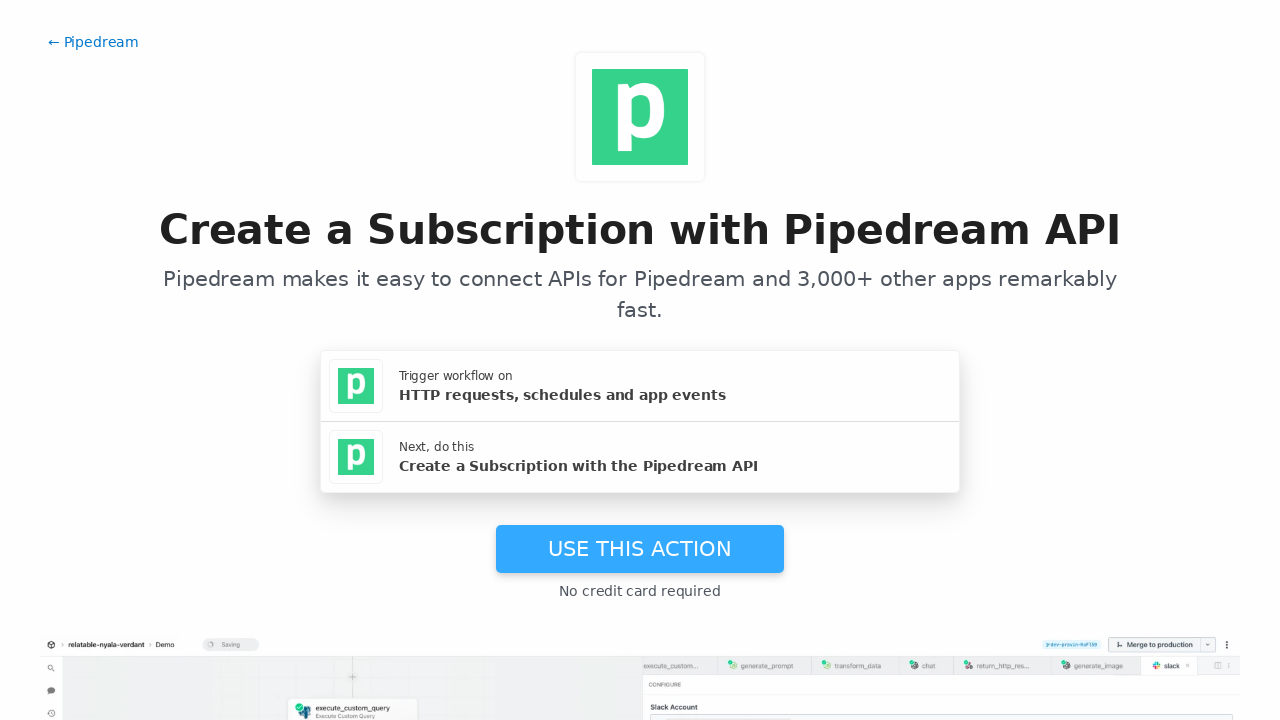

--- FILE ---
content_type: text/javascript
request_url: https://pipedream.com/_static/input-filter.77570c3c.js
body_size: 997
content:
import{y as m,e as o,s as u,j as d,h as s,f as _,i as y,l as g,a2 as r,A as c,_ as v,a9 as w}from"./windi.91737c85.js";import{w as x}from"./vue.cfca9318.js";import{f as b,V as S}from"./app.20a48ba3.js";import{_ as V}from"./search.6a87a337.js";const z={key:0,class:"my-auto flex items-center justify-center",style:{transform:"scale(0.75)"}},F=["disabled"],I=["height","width"];function k(e,t,n,C,l,i){const h=b,f=V,p=m("VInput");return o(),u(p,{class:"connection-input-filter leading-loose rounded",persist:"",box:"",disabled:n.disabled,placeholder:n.placeholder,modelValue:l.internal.inputValue,"onUpdate:modelValue":[t[1]||(t[1]=a=>l.internal.inputValue=a),i.onInput],onKeydown:[t[2]||(t[2]=c(r(()=>{},["prevent"]),["enter"])),c(r(i.onKeydownEsc,["prevent"]),["esc"])],onFocus:t[3]||(t[3]=a=>i.onFocus(!0)),onBlur:t[4]||(t[4]=a=>i.onFocus(!1))},{prefix:d(()=>[s("div",{class:"flex items-center justify-center",style:g(`width: ${n.iconSize}; margin: calc(${n.iconSize} / 4)`)},[l.filtering?(o(),_("div",z,[y(h,{class:"input-control text-grey-darkish",height:n.iconSize,width:n.iconSize},null,8,["height","width"])])):(o(),u(f,{key:1,class:"input-control my-auto text-grey-darkish",height:n.iconSize,width:n.iconSize},null,8,["height","width"]))],4)]),suffix:d(()=>[s("button",{class:"btn-ghost mr-qr mb-px text-grey-darkish hover_text-red border-none",disabled:!l.internal.value,onClick:t[0]||(t[0]=r(a=>i.onInput(""),["prevent"])),"aria-label":"Clear"},[s("div",{class:"i-mdi-close",height:n.iconSize,width:n.iconSize},null,8,I)],8,F)]),_:1},8,["disabled","placeholder","modelValue","onUpdate:modelValue","onKeydown"])}const B={name:"ConnectionInputFilter",components:{VInput:S},props:{disabled:{type:Boolean,default:!1},iconSize:{type:String,default:"1.25rem"},loading:{type:[Boolean,Number],default:!1},placeholder:{type:String,default:""},value:{type:String,default:""}},emits:["update:value"],data(){return{filtering:!1,internal:{hasFocus:!1,inputValue:"",value:""}}},watch:{"internal.value":{handler(e){e!=this.value&&(this.$emit("update:value",e),this.internal.hasFocus||(this.internal.inputValue=e))}},value:{immediate:!0,handler(e){e!=this.internal.value&&(this.internal.value=e,this.internal.hasFocus||(this.internal.inputValue=e))}}},methods:{onFocus(e){this.internal.hasFocus=e},async onInput(e){this.filtering=!0,await this.onInputDebounced(e)},onInputDebounced:w.exports.debounce(async function(e){try{this.filtering=!0,this.internal.value=e,await x(()=>!this.loading)}catch(t){$tel.captureException(t)}finally{this.filtering=!1}},100),onKeydownEsc(){this.internal.value=""}}},U=v(B,[["render",k],["__file","input-filter.vue"]]);export{U as _};


--- FILE ---
content_type: text/javascript
request_url: https://pipedream.com/_static/demo.9de3d381.js
body_size: 931
content:
import{e as s,f as l,h as e,z as i,_ as d,r as n}from"./windi.91737c85.js";const m="/_static/homepage-workflow-demo.1b297702.png",c="/_static/homepage-workflow-demo.b23ffd52.webp",p="/_static/homepage-demo-components.23ce35f5.png",g={style:{"--aspect-ratio":"16/9"}},u={key:0},f=["srcset"],_=["srcset"],h=["src","loading"],w={key:1,frameborder:"0",allowfullscreen:"",src:"https://www.youtube.com/embed/Y-4byg2pXL0?si=mlVvtjPE6i1Puvw9&rel=0&showinfo=0&autoplay=1",allow:"autoplay"},x={key:0,class:"flex w-full h-full absolute top-0 items-center justify-center pt-10"},y={class:"flex flex-col relative items-center"},b={class:"z-10 show max-w-72 border border-grey-dark shadow-lg bg-white rounded-full py-1 px-4 text-grey-darkest opacity-0"},k={style:{"--aspect-ratio":"238/34"}},v=["src","loading"];function W(r,o,a,t,C,P){return s(),l("div",{class:"demo relative inline-block w-full h-full cursor-pointer",onClick:o[0]||(o[0]=L=>t.loaded=!0)},[e("div",g,[t.loaded?(s(),l("iframe",w)):(s(),l("picture",u,[e("source",{srcset:t.homepageWorkflowDemoWebp,type:"image/webp"},null,8,f),e("source",{srcset:t.homepageWorkflowDemoPng,type:"image/png"},null,8,_),e("img",{src:t.homepageWorkflowDemoWebp,alt:"Intro to Pipedream",loading:a.imgLoading},null,8,h)]))]),t.loaded?i("",!0):(s(),l("div",x,[e("div",y,[o[3]||(o[3]=e("div",{class:"playButton z-20 grow shadow-lg flex bg-grey-darkest text-white text-10xl font-extralight py-1 px-3 h-12 w-12 items-center justify-center rounded-full border-4 border-grey-lighter opacity-75"},[e("div",{class:"pl-qr"},"\u25B6")],-1)),e("div",b,[e("div",k,[e("img",{class:"my-1 mx-auto",src:t.homepageDemoComponents,alt:"Watch us build a workflow",loading:a.imgLoading},null,8,v)]),o[1]||(o[1]=e("div",{class:"mt-2 font-medium px-8 text-lg"},"Watch us build a workflow",-1)),o[2]||(o[2]=e("div",{class:"flex flex-row my-qr"},[e("div",{class:"text-grey-darkish ml-auto mr-1"},"8 min"),e("div",{class:"text-blue-darker mr-auto ml-1"},"Watch now \u279C")],-1))])])]))])}const D={props:{imgLoading:{type:String,default:"auto"},watchDemoIdx:Number},emits:["click"],setup(r){return r.imgLoading,{loaded:n(!1),homepageWorkflowDemoPng:m,homepageWorkflowDemoWebp:c,homepageDemoComponents:p}},watch:{watchDemoIdx(){this.loaded=!0}}},I=d(D,[["render",W],["__scopeId","data-v-69e606b6"],["__file","demo.vue"]]);export{I as _};


--- FILE ---
content_type: text/javascript
request_url: https://pipedream.com/_static/trusted.409e099d.js
body_size: 489
content:
import{b as s,_ as a}from"./logo-cloud.44c9693f.js";import{d as n,e as r,f as _,h as c,E as i,H as t,ei as m,n as l,i as p,_ as u}from"./windi.91737c85.js";const d={class:"breakout-container"},e="light",f=n({__name:"trusted",setup(g){return(h,x)=>{const o=a;return r(),_("div",d,[c("h3",{class:l(["text-center max-w-80 mx-auto mt-3 leading-normal my-2 w-66p",{"text-white text-opacity-50":e==="dark","text-grey-700":e==="light"}])},"Trusted by "+i(t(m))+"+ developers from startups to Fortune 500 companies",3),p(o,{brands:t(s),theme:e,marquee:!0,monochromatic:!1},null,8,["brands"])])}}}),y=u(f,[["__file","trusted.vue"]]);export{y as _};


--- FILE ---
content_type: text/javascript
request_url: https://pipedream.com/_static/search-select.4f71e34c.js
body_size: 4742
content:
import{h as P,i as T,j as E,f as B,k,l as I}from"./app.20a48ba3.js";import{e as a,f as h,k as r,t as d,u,h as c,F as y,J as S,B as b,L as _,E as V,i as g,z as O,g as v,v as C,n as m,j,l as K,_ as M,r as R,el as q,H as p}from"./windi.91737c85.js";const z=["id","aria-expanded","aria-owns"],N={class:"ss__selected-options flex-1 flex flex-nowrap truncate",ref:"selectedOptions"},H=["disabled","onClick","title","aria-label"],J={class:"ss__actions flex-shrink-0 relative flex flex-nowrap items-center",ref:"actions"},U=["disabled"],Q=["id"],X=["id","aria-selected","onMouseover","onMousedown"],G={key:0,class:"px-2 ss__no-options text-center"},W=["id"];function Y(e,t,s,n,o,i){const w=P,x=T,A=E,L=B,D=k;return a(),h("div",{class:m(["search-select relative rounded-sm",i.stateClasses]),style:K(i.stateStyle)},[r(e.$slots,"header",d(u(i.scope.header))),c("div",{class:m(["ss__dropdown-toggle mx-qr flex flex-nowrap items-center leading-looser",s.toggleClasses]),id:`vs${o.uid}__combobox`,ref:"toggle",onClick:t[1]||(t[1]=l=>i.toggleDropdown(l)),role:"combobox","aria-expanded":i.dropdownOpen.toString(),"aria-owns":`vs${o.uid}__listbox`,"aria-label":"Search for option"},[c("div",N,[(a(!0),h(y,null,S(i.selectedValue,l=>r(e.$slots,"selected-option-container",{option:i.normalizeOptionForSlot(l),deselect:i.deselect,multiple:s.multiple,disabled:s.disabled},()=>[(a(),h("div",{class:"ss__selected flex-1 flex items-center truncate",key:s.getOptionKey(l)},[r(e.$slots,"selected-option",b({ref_for:!0},i.normalizeOptionForSlot(l)),()=>[_(V(s.getOptionLabel(l)),1)]),s.multiple?(a(),h("button",{key:0,class:"ss__deselect ml-qr px-qr btn hover_text-blue-dark",disabled:s.disabled,onClick:f=>i.deselect(l),type:"button",title:`Deselect ${s.getOptionLabel(l)}`,"aria-label":`Deselect ${s.getOptionLabel(l)}`},[g(w,{width:"1rem",height:"1rem"})],8,H)):O("",!0)]))])),256)),r(e.$slots,"search",d(u(i.scope.search)),()=>[c("input",b({class:"flex-1 ss__search"},{...i.scope.search.attributes,...i.scope.search.events},{style:{background:"transparent",cursor:"inherit"}}),null,16)])],512),c("div",J,[t[3]||(t[3]=c("span",null,"\xA0",-1)),v(c("button",{class:"ss__clear btn hover_text-blue-dark",disabled:s.disabled,onClick:t[0]||(t[0]=(...l)=>i.clearSelection&&i.clearSelection(...l)),type:"button",title:"Clear Selected","aria-label":"Clear Selected",ref:"clearButton"},[g(w,{width:"1rem",height:"1rem"})],8,U),[[C,i.showClearButton]]),r(e.$slots,"open-indicator",d(u(i.scope.openIndicator)),()=>[!s.noDrop&&!o.mutableLoading?(a(),h("div",{key:0,class:m(["px-qr flex flex-col items-center justify-center",{"opacity-25":i.dropdownOpen,"text-white":i.primaryLook}])},[g(x,{height:"1em",width:"1em",style:{"margin-bottom":"-0.15em"}}),g(A,{height:"1em",width:"1em",style:{"margin-top":"-0.15em"}})],2)):O("",!0)]),r(e.$slots,"spinner",d(u(i.scope.spinner)),()=>[v(g(L,{width:"1em",height:"1em"},null,512),[[C,o.mutableLoading]])])],512)],10,z),g(D,{show:o.open,"onUpdate:show":t[2]||(t[2]=l=>o.open=l),shouldClose:s.shouldClose},{default:j(()=>[r(e.$slots,"before",d(u(i.scope.before))),c("div",{class:m(["drop-down min-w-20 mt-qr bg-white overflow-hidden border border-grey rounded shadow-lg",s.name])},[i.dropdownOpen?(a(),h("ul",{class:"ss__dropdown-menu overflow-y-auto rounded max-h-32 w-full leading-looser",id:`vs${o.uid}__listbox`,key:`vs${o.uid}__listbox`,role:"listbox",tabindex:"-1"},[r(e.$slots,"list-header",d(u(i.scope.listHeader))),(a(!0),h(y,null,S(i.filteredOptions,(l,f)=>(a(),h(y,{key:s.getOptionKey(l)},[r(e.$slots,"option-prefix",{unnormalizedOptionBefore:i.filteredOptions[f-1],option:i.normalizeOptionForSlot(l)}),c("li",{class:m(["ss__dropdown-option btn px-2 flex justify-start truncate hover_text-blue-dark leading-looser text-left",{"ss__dropdown-option--selected":i.isOptionSelected(l),"ss__dropdown-option--highlight":f===o.typeAheadPointer,"ss__dropdown-option--disabled":!s.selectable(l)}]),role:"option",id:`vs${o.uid}__option-${f}`,"aria-selected":f===o.typeAheadPointer?!0:null,onMouseover:F=>s.selectable(l)?o.typeAheadPointer=f:null,onMousedown:F=>i.onSelect(l)},[r(e.$slots,"option",b({ref_for:!0},i.normalizeOptionForSlot(l)),()=>[_(V(s.getOptionLabel(l)),1)])],42,X)],64))),128)),i.filteredOptions.length===0?(a(),h("li",G,[r(e.$slots,"no-options",d(u(i.scope.noOptions)),()=>[t[4]||(t[4]=_("Sorry, no matching options."))])])):O("",!0),r(e.$slots,"list-footer",d(u(i.scope.listFooter)))],8,Q)):(a(),h("ul",{key:1,id:`vs${o.uid}__listbox`,role:"listbox",style:{display:"none",visibility:"hidden"}},null,8,W)),r(e.$slots,"footer",d(u(i.scope.footer)))],2)]),_:3},8,["show","shouldClose"])],6)}let Z=0;function $(){return++Z}function ee(e){const t={};return Object.keys(e).sort().forEach(s=>{t[s]=e[s]}),JSON.stringify(t)}const te={name:"SearchSelect",components:{DropDown:k,Toggle:I,Spinner:B},props:{shouldClose:{type:Function,default:null},autocomplete:{type:String,default:"off"},autoscroll:{type:Boolean,default:!0},clearable:{type:Boolean,default:!0},clearSearchOnBlur:{type:Function,default:function(){return!1}},clearSearchOnSelect:{type:Boolean,default:!0},closeOnSelect:{type:Boolean,default:!0},createOption:{type:Function,default(e){return typeof this.optionList[0]=="object"?{[this.label]:e}:e}},dir:{type:String,default:"auto"},disabled:{type:Boolean,default:!1},autofocus:{type:Boolean,default:!1},filter:{type:Function,default(e,t){return e.filter(s=>{let n=this.getOptionLabel(s);return typeof n=="number"&&(n=n.toString()),this.filterBy(s,n,t)})}},filterable:{type:Boolean,default:!0},filterBy:{type:Function,default(e,t,s){return(t||"").toLowerCase().indexOf(s.toLowerCase())>-1}},getOptionKey:{type:Function,default(e){if(typeof e!="object")return e;try{return Object.prototype.hasOwnProperty.call(e,"id")?e.id:ee(e)}catch(t){return console.warn(`[vue-select warn]: Could not stringify this option to generate unique key. Please provide'getOptionKey' prop to return a unique key for each option.
https://vue-select.org/api/props.html#getoptionkey`,e,t)}}},getOptionLabel:{type:Function,default(e){return typeof e=="object"?Object.prototype.hasOwnProperty.call(e,this.label)?e[this.label]:console.warn(`[vue-select warn]: Label key "option.${this.label}" does not exist in options object ${JSON.stringify(e)}.
https://vue-select.org/api/props.html#getoptionlabel`):e}},inputId:{type:String,default:null},label:{type:String,default:"label"},loading:{type:Boolean,default:!1},mapKeydown:{type:Function,default:e=>e},modelValue:{},name:{type:String,default:"search-select"},options:{type:Array,default(){return[]}},multiple:{type:Boolean,default:!1},noDrop:{type:Boolean,default:!1},placeholder:{type:String,default:""},pushTags:{type:Boolean,default:!1},primary:Boolean,reduce:{type:Function,default:e=>e},resetOnOptionsChange:{default:!1,validator:e=>["function","boolean"].includes(typeof e)},searchable:{type:Boolean,default:!0},searchInputQuerySelector:{type:String,default:"[type=search]"},selectable:{type:Function,default:()=>!0},selectOnKeyCodes:{type:Array,default:()=>[13]},selectOnTab:{type:Boolean,default:!1},tabindex:{type:Number,default:null},taggable:{type:Boolean,default:!1},toggleClasses:String,transition:{type:String,default:"ss__fade"},smurt:{type:Boolean,default:!1},smurtHighlight:{type:Boolean,default:!1}},emits:["open","close","update:modelValue","search","search:compositionstart","search:compositionend","search:keydown","search:blur","search:focus","search:input","option:created","option:selecting","option:selected","option:deselecting","option:deselected"],setup(){let e=[];const t=R(null),s=n=>n&&e.push(n);return q(()=>e=[]),{deselectButtons:e,searchRef:t,setDeselectButtonRef:s}},data(){return this._value=[],{clearButton:null,dropdownMenu:null,isComposing:!1,mutableLoading:!1,open:!1,pushedTags:[],search:"",selectedOptions:null,typeAheadPointer:-1,uid:$()}},computed:{primaryLook(){return this.primary&&!this.modelValue&&!this.disabled},dropdownOpen(){return this.noDrop?!1:this.open&&!this.mutableLoading},filteredOptions(){const e=[].concat(this.optionList);if(!this.filterable&&!this.taggable)return e;const t=this.search.length?this.filter(e,this.search,this):e;if(this.taggable&&this.search.length){const s=this.createOption(this.search);this.optionExists(s)||t.unshift(s)}return t},isTrackingValues(){return typeof this.modelValue>"u"||Object.prototype.hasOwnProperty.call(this.$options.props,"reduce")},isValueEmpty(){return this.selectedValue.length===0},optionList(){return this.options.concat(this.pushTags?this.pushedTags:[])},scope(){const e={search:this.search,loading:this.loading,searching:this.searching,filteredOptions:this.filteredOptions};return{search:{attributes:{disabled:this.disabled,placeholder:this.searchPlaceholder,autofocus:this.autofocus,tabindex:this.tabindex,readonly:!this.searchable,id:this.inputId,"aria-autocomplete":"list","aria-labelledby":`vs${this.uid}__combobox`,"aria-controls":`vs${this.uid}__listbox`,ref:"searchRef",type:"search",autocomplete:this.autocomplete,value:this.search,...this.dropdownOpen&&this.filteredOptions[this.typeAheadPointer]?{"aria-activedescendant":`vs${this.uid}__option-${this.typeAheadPointer}`}:{}},events:{onCompositionstart:()=>this.isComposing=!0,onCompositionend:()=>this.isComposing=!1,onKeydown:this.onSearchKeyDown,onBlur:this.onSearchBlur,onFocus:this.onSearchFocus,onInput:t=>this.search=t.target.value}},spinner:{loading:this.mutableLoading},noOptions:{search:this.search,loading:this.loading,searching:this.searching},openIndicator:{attributes:{ref:"openIndicator",role:"presentation",class:"ss__open-indicator"},open:this.dropdownOpen},before:e,listHeader:e,listFooter:e,header:{...e,deselect:this.deselect},footer:{...e,deselect:this.deselect}}},searchEl(){return this.$slots.search?this.selectedOptions.querySelector(this.searchInputQuerySelector):this.searchRef},searching(){return!!this.search},searchPlaceholder(){return this.isValueEmpty&&this.placeholder?this.placeholder:null},selectedValue(){let e=this.modelValue;return this.isTrackingValues&&(e=this.$data._value),e?[].concat(e):[]},showClearButton(){return!this.multiple&&this.clearable&&!this.open&&!this.isValueEmpty},stateStyle(){if(!this.smurt)return{"box-shadow":"0 0 1px 0 currentColor"}},stateClasses(){return{[this.name]:!0,"ss--multiple":this.multiple,"ss--open":this.dropdownOpen,"ss--single":!this.multiple,"ss--searching":this.searching&&!this.noDrop,"ss--searchable":this.searchable&&!this.noDrop,"ss--unsearchable":!this.searchable,"ss--loading":this.mutableLoading,"ss--disabled":this.disabled,"primary bg-blue-dark":this.primaryLook,"smurt bg-grey-100 border border-grey-300 hover_border-grey-500 hover_shadow":this.smurt,highlight:this.smurt&&this.smurtHighlight}}},watch:{filteredOptions(){for(let e=0;e<this.filteredOptions.length;e++)if(this.selectable(this.filteredOptions[e])){this.typeAheadPointer=e;break}},loading(e){this.mutableLoading=e},modelValue(e){this.isTrackingValues&&this.setInternalValueFromOptions(e)},multiple(){this.clearSelection()},open(e){this.$emit(e?"open":"close")},options(e,t){const s=()=>typeof this.resetOnOptionsChange=="function"?this.resetOnOptionsChange(e,t,this.selectedValue):this.resetOnOptionsChange;!this.taggable&&s()&&this.clearSelection(),this.modelValue&&this.isTrackingValues&&this.setInternalValueFromOptions(this.modelValue)},search(){this.$emit("search",p(this.search),p(this.toggleLoading))},typeAheadPointer(){this.autoscroll&&this.maybeAdjustScroll()}},created(){this.mutableLoading=this.loading,typeof this.modelValue<"u"&&this.isTrackingValues&&this.setInternalValueFromOptions(this.modelValue)},methods:{clearSelection(){this.updateValue(this.multiple?[]:null)},closeSearchOptions(){this.open=!1,this.$emit("search:blur")},deselect(e){this.$emit("option:deselecting",p(e)),this.updateValue(this.selectedValue.filter(t=>!this.optionComparator(t,e))),this.$emit("option:deselected",p(e))},findOptionFromReducedValue(e){const t=n=>JSON.stringify(this.reduce(n))===JSON.stringify(e),s=[...this.options,...this.pushedTags].filter(t);return s.length===1?s[0]:s.find(n=>this.optionComparator(n,this.$data._value))||e},getDropdownViewport(){return this.dropdownMenu?this.dropdownMenu.getBoundingClientRect():{height:0,top:0,bottom:0}},isOptionSelected(e){return this.selectedValue.some(t=>this.optionComparator(t,e))},maybeAdjustScroll(){const e=this.dropdownMenu&&this.dropdownMenu.children[this.typeAheadPointer]||!1;if(e){const t=this.getDropdownViewport(),{top:s,bottom:n,height:o}=e.getBoundingClientRect();if(s<t.top)return this.dropdownMenu.scrollTop=e.offsetTop;if(n>t.bottom)return this.dropdownMenu.scrollTop=e.offsetTop-(t.height-o)}},maybeDeleteValue(){if(!this.searchEl.value.length&&this.selectedValue&&this.selectedValue.length&&this.clearable){let e=null;this.multiple&&(e=[...this.selectedValue.slice(0,this.selectedValue.length-1)]),this.updateValue(e)}},normalizeOptionForSlot(e){return typeof e=="object"?e:{[this.label]:e}},onAfterSelect(){this.closeOnSelect&&(this.open=!this.open,this.searchEl.blur()),this.clearSearchOnSelect&&(this.search="")},onEscape(){this.search.length?this.search="":this.searchEl.blur()},onSearchBlur(){if(this.searching){const{clearSearchOnSelect:e,multiple:t}=this;this.clearSearchOnBlur({clearSearchOnSelect:e,multiple:t})&&(this.search="");return}},onSearchFocus(){this.$emit("search:focus")},onSearchKeyDown(e){const t=o=>(o.preventDefault(),!this.isComposing&&this.typeAheadSelect()),s={8:()=>this.maybeDeleteValue(),27:()=>this.onEscape(),38:o=>(o.preventDefault(),this.typeAheadUp()),40:o=>(o.preventDefault(),this.typeAheadDown())};this.selectOnKeyCodes.forEach(o=>s[o]=t);const n=this.mapKeydown(s,this);if(typeof n[e.keyCode]=="function")return n[e.keyCode](e)},onSelect(e){this.selectable(e)&&this.select(e),this.open=!1},optionComparator(e,t){return this.getOptionKey(e)===this.getOptionKey(t)},optionExists(e){return this.optionList.some(t=>this.optionComparator(t,e))},pushTag(e){this.pushedTags.push(e)},select(e){this.$emit("option:selecting",p(e)),this.isOptionSelected(e)||(this.taggable&&!this.optionExists(e)&&(this.$emit("option:created",p(e)),this.pushTag(e)),this.multiple&&(e=this.selectedValue.concat(e)),this.updateValue(e),this.$emit("option:selected",p(e))),this.onAfterSelect(e)},setInternalValueFromOptions(e){Array.isArray(e)?this.$data._value=e.map(t=>this.findOptionFromReducedValue(t)):this.$data._value=this.findOptionFromReducedValue(e)},toggleDropdown(e){const t=e.target!==this.searchEl;t&&e.preventDefault();const n=[...this.selectedOptions&&this.selectedOptions.querySelectorAll(".ss__deselect")||[],this.clearButton];if(!this.searchEl||n.filter(Boolean).some(o=>o.contains(e.target)||o===e.target)){e.preventDefault();return}this.open&&t?this.searchEl.blur():this.disabled||(this.open=!0,this.searchEl.focus())},toggleLoading(e=null){return e==null?this.mutableLoading=!this.mutableLoading:this.mutableLoading=e},updateValue(e){typeof this.modelValue>"u"&&(this.$data._value=e),e!==null&&(Array.isArray(e)?e=e.map(t=>this.reduce(t)):e=this.reduce(e)),this.$emit("update:modelValue",p(e))},typeAheadDown(){for(let e=this.typeAheadPointer+1;e<this.filteredOptions.length;e++)if(this.selectable(this.filteredOptions[e])){this.typeAheadPointer=e;break}},typeAheadSelect(){const e=this.filteredOptions[this.typeAheadPointer];e&&this.select(e)},typeAheadUp(){for(let e=this.typeAheadPointer-1;e>=0;e--)if(this.selectable(this.filteredOptions[e])){this.typeAheadPointer=e;break}}}},oe=M(te,[["render",Y],["__file","search-select.vue"]]);export{oe as _};
